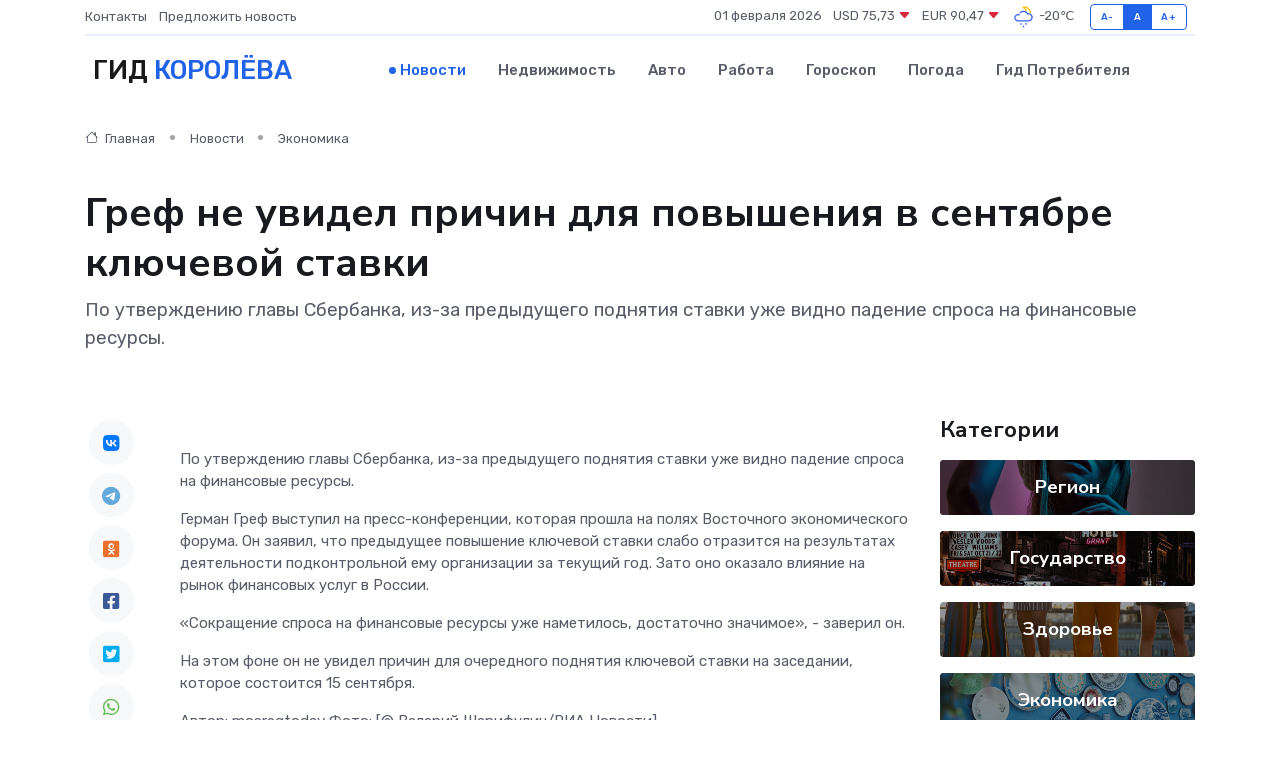

--- FILE ---
content_type: text/html; charset=utf-8
request_url: https://www.google.com/recaptcha/api2/aframe
body_size: 268
content:
<!DOCTYPE HTML><html><head><meta http-equiv="content-type" content="text/html; charset=UTF-8"></head><body><script nonce="h2cRflk-Rh0i3V4BLPxL3w">/** Anti-fraud and anti-abuse applications only. See google.com/recaptcha */ try{var clients={'sodar':'https://pagead2.googlesyndication.com/pagead/sodar?'};window.addEventListener("message",function(a){try{if(a.source===window.parent){var b=JSON.parse(a.data);var c=clients[b['id']];if(c){var d=document.createElement('img');d.src=c+b['params']+'&rc='+(localStorage.getItem("rc::a")?sessionStorage.getItem("rc::b"):"");window.document.body.appendChild(d);sessionStorage.setItem("rc::e",parseInt(sessionStorage.getItem("rc::e")||0)+1);localStorage.setItem("rc::h",'1769905486312');}}}catch(b){}});window.parent.postMessage("_grecaptcha_ready", "*");}catch(b){}</script></body></html>